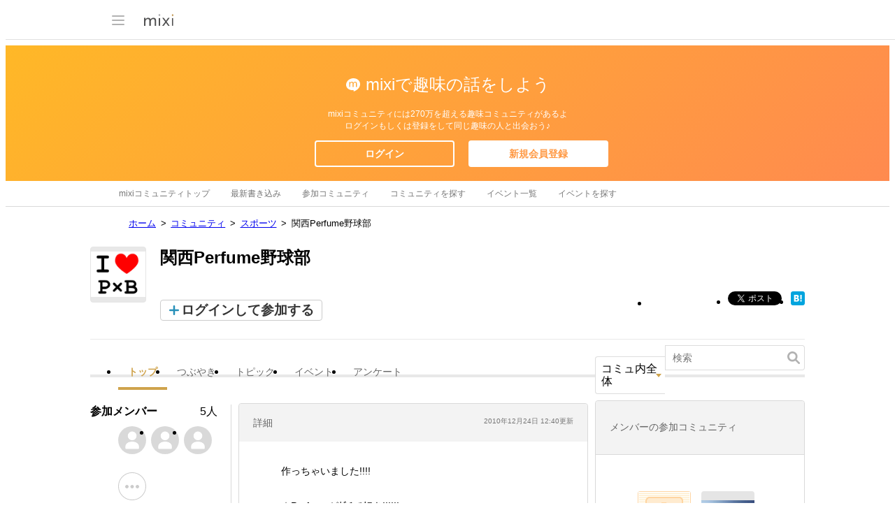

--- FILE ---
content_type: text/html; charset=utf-8
request_url: https://www.google.com/recaptcha/api2/aframe
body_size: 265
content:
<!DOCTYPE HTML><html><head><meta http-equiv="content-type" content="text/html; charset=UTF-8"></head><body><script nonce="V5c2U5E1-AsylN_Uc-5-4g">/** Anti-fraud and anti-abuse applications only. See google.com/recaptcha */ try{var clients={'sodar':'https://pagead2.googlesyndication.com/pagead/sodar?'};window.addEventListener("message",function(a){try{if(a.source===window.parent){var b=JSON.parse(a.data);var c=clients[b['id']];if(c){var d=document.createElement('img');d.src=c+b['params']+'&rc='+(localStorage.getItem("rc::a")?sessionStorage.getItem("rc::b"):"");window.document.body.appendChild(d);sessionStorage.setItem("rc::e",parseInt(sessionStorage.getItem("rc::e")||0)+1);localStorage.setItem("rc::h",'1768948228041');}}}catch(b){}});window.parent.postMessage("_grecaptcha_ready", "*");}catch(b){}</script></body></html>

--- FILE ---
content_type: application/javascript; charset=utf-8
request_url: https://fundingchoicesmessages.google.com/f/AGSKWxUKo1LLAi0mAH8Qfo_yIYe8nzjmy6HlqMiO-pu4I90O7iGWBcEy25dG4y8Yd56YSgpDZSuGU480dsQSOnsAHv_DgoC-NHlM3oe11ZGK2YpmOzPJZiV8l30fVOD3_FQmLgyj5LcaOwWor8UabdsA0vfo0zPOfXwdDxYiVRfNiZE8-6Ztew1xyP935dTK/_/axt/ad_=728x90_/bloggerex./468x72_/showads_
body_size: -1291
content:
window['ed3bfcd5-3681-4317-966e-d0b8b02ad4d5'] = true;